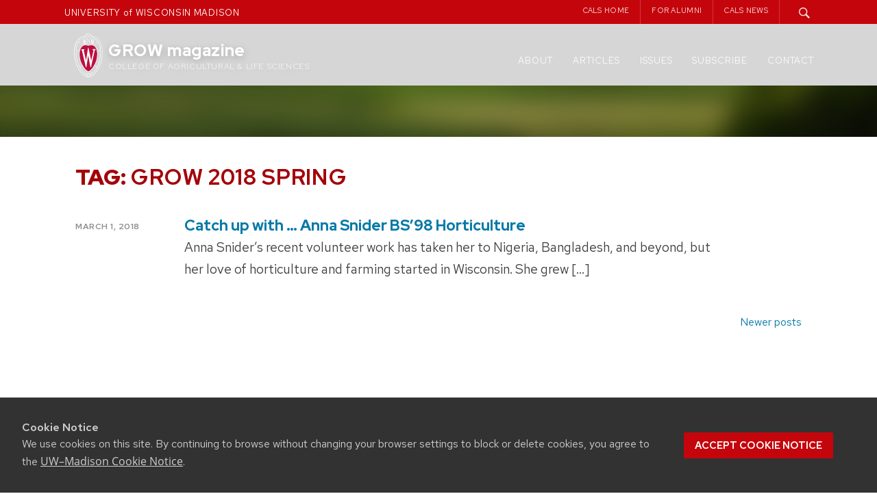

--- FILE ---
content_type: text/html; charset=UTF-8
request_url: https://grow.cals.wisc.edu/tag/grow-2018-spring/page/2
body_size: 14315
content:
<!DOCTYPE html>
<html lang="en-US">

<head>
  <meta charset="UTF-8">
  <meta name="viewport" content="width=device-width, initial-scale=1">
  <link rel="profile" href="http://gmpg.org/xfn/11">
  <link rel="pingback" href="https://grow.cals.wisc.edu/xmlrpc.php">
  <script type="text/javascript">
    var templateUrl = '';
  </script>


  
  <link rel="apple-touch-icon" sizes="57x57" href="https://grow.cals.wisc.edu/wp-content/themes/madisonwp2015growchild/apple-touch-icon-57x57.png">
  <link rel="apple-touch-icon" sizes="60x60" href="https://grow.cals.wisc.edu/wp-content/themes/madisonwp2015growchild/apple-touch-icon-60x60.png">
  <link rel="apple-touch-icon" sizes="72x72" href="https://grow.cals.wisc.edu/wp-content/themes/madisonwp2015growchild/apple-touch-icon-72x72.png">
  <link rel="apple-touch-icon" sizes="76x76" href="https://grow.cals.wisc.edu/wp-content/themes/madisonwp2015growchild/apple-touch-icon-76x76.png">
  <link rel="apple-touch-icon" sizes="114x114" href="https://grow.cals.wisc.edu/wp-content/themes/madisonwp2015growchild/apple-touch-icon-114x114.png">
  <link rel="apple-touch-icon" sizes="120x120" href="https://grow.cals.wisc.edu/wp-content/themes/madisonwp2015growchild/apple-touch-icon-120x120.png">
  <link rel="apple-touch-icon" sizes="144x144" href="https://grow.cals.wisc.edu/wp-content/themes/madisonwp2015growchild/apple-touch-icon-144x144.png">
  <link rel="apple-touch-icon" sizes="152x152" href="https://grow.cals.wisc.edu/wp-content/themes/madisonwp2015growchild/apple-touch-icon-152x152.png">
  <link rel="apple-touch-icon" sizes="180x180" href="https://grow.cals.wisc.edu/wp-content/themes/madisonwp2015growchild/apple-touch-icon-180x180.png">
  <link rel="icon" type="image/png" href="https://grow.cals.wisc.edu/wp-content/themes/madisonwp2015growchild/favicon-32x32.png" sizes="32x32">
  <link rel="icon" type="image/png" href="https://grow.cals.wisc.edu/wp-content/themes/madisonwp2015growchild/favicon-194x194.png" sizes="194x194">
  <link rel="icon" type="image/png" href="https://grow.cals.wisc.edu/wp-content/themes/madisonwp2015growchild/favicon-96x96.png" sizes="96x96">
  <link rel="icon" type="image/png" href="https://grow.cals.wisc.edu/wp-content/themes/madisonwp2015growchild/android-chrome-192x192.png" sizes="192x192">
  <link rel="icon" type="image/png" href="https://grow.cals.wisc.edu/wp-content/themes/madisonwp2015growchild/favicon-16x16.png" sizes="16x16">
  <link rel="manifest" href="https://grow.cals.wisc.edu/wp-content/themes/madisonwp2015growchild/manifest.json">
  <link rel="mask-icon" href="https://grow.cals.wisc.edu/wp-content/themes/madisonwp2015growchild/safari-pinned-tab.svg" color="#C5050C">
  <link rel="shortcut icon" href="https://grow.cals.wisc.edu/wp-content/themes/madisonwp2015growchild/favicon.ico">
  <meta name="msapplication-TileColor" content="#da532c">
  <meta name="msapplication-TileImage" content="https://grow.cals.wisc.edu/wp-content/themes/madisonwp2015growchild/mstile-144x144.png">
  <meta name="msapplication-config" content="https://grow.cals.wisc.edu/wp-content/themes/madisonwp2015growchild/browserconfig.xml">
  <meta name="theme-color" content="#ffffff">


  <meta property='twitter:title' content="Catch up with &#8230; Anna Snider BS&#8217;98 Horticulture" />
      <meta property='twitter:image' content="https://grow.cals.wisc.edu/wp-content/uploads/sites/360/2018/02/catch-up-anna-snider.jpg" />
    <meta name="twitter:card" content="summary_large_image" />
  




  <title>Grow 2018 Spring &#8211; Page 2 &#8211; GROW magazine</title>
<meta name='robots' content='max-image-preview:large' />
<link rel='dns-prefetch' href='//ajax.googleapis.com' />
<link rel='dns-prefetch' href='//cdn.wisc.cloud' />
<link rel='dns-prefetch' href='//stats.wp.com' />
<link rel='dns-prefetch' href='//v0.wordpress.com' />
<link rel="alternate" type="application/rss+xml" title="GROW magazine &raquo; Feed" href="https://grow.cals.wisc.edu/feed" />
<link rel="alternate" type="application/rss+xml" title="GROW magazine &raquo; Comments Feed" href="https://grow.cals.wisc.edu/comments/feed" />
<link rel="alternate" type="application/rss+xml" title="GROW magazine &raquo; Grow 2018 Spring Tag Feed" href="https://grow.cals.wisc.edu/tag/grow-2018-spring/feed" />
<style id='wp-img-auto-sizes-contain-inline-css' type='text/css'>
img:is([sizes=auto i],[sizes^="auto," i]){contain-intrinsic-size:3000px 1500px}
/*# sourceURL=wp-img-auto-sizes-contain-inline-css */
</style>
<style id='wp-emoji-styles-inline-css' type='text/css'>

	img.wp-smiley, img.emoji {
		display: inline !important;
		border: none !important;
		box-shadow: none !important;
		height: 1em !important;
		width: 1em !important;
		margin: 0 0.07em !important;
		vertical-align: -0.1em !important;
		background: none !important;
		padding: 0 !important;
	}
/*# sourceURL=wp-emoji-styles-inline-css */
</style>
<style id='wp-block-library-inline-css' type='text/css'>
:root{--wp-block-synced-color:#7a00df;--wp-block-synced-color--rgb:122,0,223;--wp-bound-block-color:var(--wp-block-synced-color);--wp-editor-canvas-background:#ddd;--wp-admin-theme-color:#007cba;--wp-admin-theme-color--rgb:0,124,186;--wp-admin-theme-color-darker-10:#006ba1;--wp-admin-theme-color-darker-10--rgb:0,107,160.5;--wp-admin-theme-color-darker-20:#005a87;--wp-admin-theme-color-darker-20--rgb:0,90,135;--wp-admin-border-width-focus:2px}@media (min-resolution:192dpi){:root{--wp-admin-border-width-focus:1.5px}}.wp-element-button{cursor:pointer}:root .has-very-light-gray-background-color{background-color:#eee}:root .has-very-dark-gray-background-color{background-color:#313131}:root .has-very-light-gray-color{color:#eee}:root .has-very-dark-gray-color{color:#313131}:root .has-vivid-green-cyan-to-vivid-cyan-blue-gradient-background{background:linear-gradient(135deg,#00d084,#0693e3)}:root .has-purple-crush-gradient-background{background:linear-gradient(135deg,#34e2e4,#4721fb 50%,#ab1dfe)}:root .has-hazy-dawn-gradient-background{background:linear-gradient(135deg,#faaca8,#dad0ec)}:root .has-subdued-olive-gradient-background{background:linear-gradient(135deg,#fafae1,#67a671)}:root .has-atomic-cream-gradient-background{background:linear-gradient(135deg,#fdd79a,#004a59)}:root .has-nightshade-gradient-background{background:linear-gradient(135deg,#330968,#31cdcf)}:root .has-midnight-gradient-background{background:linear-gradient(135deg,#020381,#2874fc)}:root{--wp--preset--font-size--normal:16px;--wp--preset--font-size--huge:42px}.has-regular-font-size{font-size:1em}.has-larger-font-size{font-size:2.625em}.has-normal-font-size{font-size:var(--wp--preset--font-size--normal)}.has-huge-font-size{font-size:var(--wp--preset--font-size--huge)}.has-text-align-center{text-align:center}.has-text-align-left{text-align:left}.has-text-align-right{text-align:right}.has-fit-text{white-space:nowrap!important}#end-resizable-editor-section{display:none}.aligncenter{clear:both}.items-justified-left{justify-content:flex-start}.items-justified-center{justify-content:center}.items-justified-right{justify-content:flex-end}.items-justified-space-between{justify-content:space-between}.screen-reader-text{border:0;clip-path:inset(50%);height:1px;margin:-1px;overflow:hidden;padding:0;position:absolute;width:1px;word-wrap:normal!important}.screen-reader-text:focus{background-color:#ddd;clip-path:none;color:#444;display:block;font-size:1em;height:auto;left:5px;line-height:normal;padding:15px 23px 14px;text-decoration:none;top:5px;width:auto;z-index:100000}html :where(.has-border-color){border-style:solid}html :where([style*=border-top-color]){border-top-style:solid}html :where([style*=border-right-color]){border-right-style:solid}html :where([style*=border-bottom-color]){border-bottom-style:solid}html :where([style*=border-left-color]){border-left-style:solid}html :where([style*=border-width]){border-style:solid}html :where([style*=border-top-width]){border-top-style:solid}html :where([style*=border-right-width]){border-right-style:solid}html :where([style*=border-bottom-width]){border-bottom-style:solid}html :where([style*=border-left-width]){border-left-style:solid}html :where(img[class*=wp-image-]){height:auto;max-width:100%}:where(figure){margin:0 0 1em}html :where(.is-position-sticky){--wp-admin--admin-bar--position-offset:var(--wp-admin--admin-bar--height,0px)}@media screen and (max-width:600px){html :where(.is-position-sticky){--wp-admin--admin-bar--position-offset:0px}}

/*# sourceURL=wp-block-library-inline-css */
</style><style id='wp-block-heading-inline-css' type='text/css'>
h1:where(.wp-block-heading).has-background,h2:where(.wp-block-heading).has-background,h3:where(.wp-block-heading).has-background,h4:where(.wp-block-heading).has-background,h5:where(.wp-block-heading).has-background,h6:where(.wp-block-heading).has-background{padding:1.25em 2.375em}h1.has-text-align-left[style*=writing-mode]:where([style*=vertical-lr]),h1.has-text-align-right[style*=writing-mode]:where([style*=vertical-rl]),h2.has-text-align-left[style*=writing-mode]:where([style*=vertical-lr]),h2.has-text-align-right[style*=writing-mode]:where([style*=vertical-rl]),h3.has-text-align-left[style*=writing-mode]:where([style*=vertical-lr]),h3.has-text-align-right[style*=writing-mode]:where([style*=vertical-rl]),h4.has-text-align-left[style*=writing-mode]:where([style*=vertical-lr]),h4.has-text-align-right[style*=writing-mode]:where([style*=vertical-rl]),h5.has-text-align-left[style*=writing-mode]:where([style*=vertical-lr]),h5.has-text-align-right[style*=writing-mode]:where([style*=vertical-rl]),h6.has-text-align-left[style*=writing-mode]:where([style*=vertical-lr]),h6.has-text-align-right[style*=writing-mode]:where([style*=vertical-rl]){rotate:180deg}
/*# sourceURL=https://grow.cals.wisc.edu/wp-includes/blocks/heading/style.min.css */
</style>
<style id='wp-block-image-inline-css' type='text/css'>
.wp-block-image>a,.wp-block-image>figure>a{display:inline-block}.wp-block-image img{box-sizing:border-box;height:auto;max-width:100%;vertical-align:bottom}@media not (prefers-reduced-motion){.wp-block-image img.hide{visibility:hidden}.wp-block-image img.show{animation:show-content-image .4s}}.wp-block-image[style*=border-radius] img,.wp-block-image[style*=border-radius]>a{border-radius:inherit}.wp-block-image.has-custom-border img{box-sizing:border-box}.wp-block-image.aligncenter{text-align:center}.wp-block-image.alignfull>a,.wp-block-image.alignwide>a{width:100%}.wp-block-image.alignfull img,.wp-block-image.alignwide img{height:auto;width:100%}.wp-block-image .aligncenter,.wp-block-image .alignleft,.wp-block-image .alignright,.wp-block-image.aligncenter,.wp-block-image.alignleft,.wp-block-image.alignright{display:table}.wp-block-image .aligncenter>figcaption,.wp-block-image .alignleft>figcaption,.wp-block-image .alignright>figcaption,.wp-block-image.aligncenter>figcaption,.wp-block-image.alignleft>figcaption,.wp-block-image.alignright>figcaption{caption-side:bottom;display:table-caption}.wp-block-image .alignleft{float:left;margin:.5em 1em .5em 0}.wp-block-image .alignright{float:right;margin:.5em 0 .5em 1em}.wp-block-image .aligncenter{margin-left:auto;margin-right:auto}.wp-block-image :where(figcaption){margin-bottom:1em;margin-top:.5em}.wp-block-image.is-style-circle-mask img{border-radius:9999px}@supports ((-webkit-mask-image:none) or (mask-image:none)) or (-webkit-mask-image:none){.wp-block-image.is-style-circle-mask img{border-radius:0;-webkit-mask-image:url('data:image/svg+xml;utf8,<svg viewBox="0 0 100 100" xmlns="http://www.w3.org/2000/svg"><circle cx="50" cy="50" r="50"/></svg>');mask-image:url('data:image/svg+xml;utf8,<svg viewBox="0 0 100 100" xmlns="http://www.w3.org/2000/svg"><circle cx="50" cy="50" r="50"/></svg>');mask-mode:alpha;-webkit-mask-position:center;mask-position:center;-webkit-mask-repeat:no-repeat;mask-repeat:no-repeat;-webkit-mask-size:contain;mask-size:contain}}:root :where(.wp-block-image.is-style-rounded img,.wp-block-image .is-style-rounded img){border-radius:9999px}.wp-block-image figure{margin:0}.wp-lightbox-container{display:flex;flex-direction:column;position:relative}.wp-lightbox-container img{cursor:zoom-in}.wp-lightbox-container img:hover+button{opacity:1}.wp-lightbox-container button{align-items:center;backdrop-filter:blur(16px) saturate(180%);background-color:#5a5a5a40;border:none;border-radius:4px;cursor:zoom-in;display:flex;height:20px;justify-content:center;opacity:0;padding:0;position:absolute;right:16px;text-align:center;top:16px;width:20px;z-index:100}@media not (prefers-reduced-motion){.wp-lightbox-container button{transition:opacity .2s ease}}.wp-lightbox-container button:focus-visible{outline:3px auto #5a5a5a40;outline:3px auto -webkit-focus-ring-color;outline-offset:3px}.wp-lightbox-container button:hover{cursor:pointer;opacity:1}.wp-lightbox-container button:focus{opacity:1}.wp-lightbox-container button:focus,.wp-lightbox-container button:hover,.wp-lightbox-container button:not(:hover):not(:active):not(.has-background){background-color:#5a5a5a40;border:none}.wp-lightbox-overlay{box-sizing:border-box;cursor:zoom-out;height:100vh;left:0;overflow:hidden;position:fixed;top:0;visibility:hidden;width:100%;z-index:100000}.wp-lightbox-overlay .close-button{align-items:center;cursor:pointer;display:flex;justify-content:center;min-height:40px;min-width:40px;padding:0;position:absolute;right:calc(env(safe-area-inset-right) + 16px);top:calc(env(safe-area-inset-top) + 16px);z-index:5000000}.wp-lightbox-overlay .close-button:focus,.wp-lightbox-overlay .close-button:hover,.wp-lightbox-overlay .close-button:not(:hover):not(:active):not(.has-background){background:none;border:none}.wp-lightbox-overlay .lightbox-image-container{height:var(--wp--lightbox-container-height);left:50%;overflow:hidden;position:absolute;top:50%;transform:translate(-50%,-50%);transform-origin:top left;width:var(--wp--lightbox-container-width);z-index:9999999999}.wp-lightbox-overlay .wp-block-image{align-items:center;box-sizing:border-box;display:flex;height:100%;justify-content:center;margin:0;position:relative;transform-origin:0 0;width:100%;z-index:3000000}.wp-lightbox-overlay .wp-block-image img{height:var(--wp--lightbox-image-height);min-height:var(--wp--lightbox-image-height);min-width:var(--wp--lightbox-image-width);width:var(--wp--lightbox-image-width)}.wp-lightbox-overlay .wp-block-image figcaption{display:none}.wp-lightbox-overlay button{background:none;border:none}.wp-lightbox-overlay .scrim{background-color:#fff;height:100%;opacity:.9;position:absolute;width:100%;z-index:2000000}.wp-lightbox-overlay.active{visibility:visible}@media not (prefers-reduced-motion){.wp-lightbox-overlay.active{animation:turn-on-visibility .25s both}.wp-lightbox-overlay.active img{animation:turn-on-visibility .35s both}.wp-lightbox-overlay.show-closing-animation:not(.active){animation:turn-off-visibility .35s both}.wp-lightbox-overlay.show-closing-animation:not(.active) img{animation:turn-off-visibility .25s both}.wp-lightbox-overlay.zoom.active{animation:none;opacity:1;visibility:visible}.wp-lightbox-overlay.zoom.active .lightbox-image-container{animation:lightbox-zoom-in .4s}.wp-lightbox-overlay.zoom.active .lightbox-image-container img{animation:none}.wp-lightbox-overlay.zoom.active .scrim{animation:turn-on-visibility .4s forwards}.wp-lightbox-overlay.zoom.show-closing-animation:not(.active){animation:none}.wp-lightbox-overlay.zoom.show-closing-animation:not(.active) .lightbox-image-container{animation:lightbox-zoom-out .4s}.wp-lightbox-overlay.zoom.show-closing-animation:not(.active) .lightbox-image-container img{animation:none}.wp-lightbox-overlay.zoom.show-closing-animation:not(.active) .scrim{animation:turn-off-visibility .4s forwards}}@keyframes show-content-image{0%{visibility:hidden}99%{visibility:hidden}to{visibility:visible}}@keyframes turn-on-visibility{0%{opacity:0}to{opacity:1}}@keyframes turn-off-visibility{0%{opacity:1;visibility:visible}99%{opacity:0;visibility:visible}to{opacity:0;visibility:hidden}}@keyframes lightbox-zoom-in{0%{transform:translate(calc((-100vw + var(--wp--lightbox-scrollbar-width))/2 + var(--wp--lightbox-initial-left-position)),calc(-50vh + var(--wp--lightbox-initial-top-position))) scale(var(--wp--lightbox-scale))}to{transform:translate(-50%,-50%) scale(1)}}@keyframes lightbox-zoom-out{0%{transform:translate(-50%,-50%) scale(1);visibility:visible}99%{visibility:visible}to{transform:translate(calc((-100vw + var(--wp--lightbox-scrollbar-width))/2 + var(--wp--lightbox-initial-left-position)),calc(-50vh + var(--wp--lightbox-initial-top-position))) scale(var(--wp--lightbox-scale));visibility:hidden}}
/*# sourceURL=https://grow.cals.wisc.edu/wp-includes/blocks/image/style.min.css */
</style>
<style id='wp-block-columns-inline-css' type='text/css'>
.wp-block-columns{box-sizing:border-box;display:flex;flex-wrap:wrap!important}@media (min-width:782px){.wp-block-columns{flex-wrap:nowrap!important}}.wp-block-columns{align-items:normal!important}.wp-block-columns.are-vertically-aligned-top{align-items:flex-start}.wp-block-columns.are-vertically-aligned-center{align-items:center}.wp-block-columns.are-vertically-aligned-bottom{align-items:flex-end}@media (max-width:781px){.wp-block-columns:not(.is-not-stacked-on-mobile)>.wp-block-column{flex-basis:100%!important}}@media (min-width:782px){.wp-block-columns:not(.is-not-stacked-on-mobile)>.wp-block-column{flex-basis:0;flex-grow:1}.wp-block-columns:not(.is-not-stacked-on-mobile)>.wp-block-column[style*=flex-basis]{flex-grow:0}}.wp-block-columns.is-not-stacked-on-mobile{flex-wrap:nowrap!important}.wp-block-columns.is-not-stacked-on-mobile>.wp-block-column{flex-basis:0;flex-grow:1}.wp-block-columns.is-not-stacked-on-mobile>.wp-block-column[style*=flex-basis]{flex-grow:0}:where(.wp-block-columns){margin-bottom:1.75em}:where(.wp-block-columns.has-background){padding:1.25em 2.375em}.wp-block-column{flex-grow:1;min-width:0;overflow-wrap:break-word;word-break:break-word}.wp-block-column.is-vertically-aligned-top{align-self:flex-start}.wp-block-column.is-vertically-aligned-center{align-self:center}.wp-block-column.is-vertically-aligned-bottom{align-self:flex-end}.wp-block-column.is-vertically-aligned-stretch{align-self:stretch}.wp-block-column.is-vertically-aligned-bottom,.wp-block-column.is-vertically-aligned-center,.wp-block-column.is-vertically-aligned-top{width:100%}
/*# sourceURL=https://grow.cals.wisc.edu/wp-includes/blocks/columns/style.min.css */
</style>
<style id='wp-block-group-inline-css' type='text/css'>
.wp-block-group{box-sizing:border-box}:where(.wp-block-group.wp-block-group-is-layout-constrained){position:relative}
/*# sourceURL=https://grow.cals.wisc.edu/wp-includes/blocks/group/style.min.css */
</style>
<style id='wp-block-paragraph-inline-css' type='text/css'>
.is-small-text{font-size:.875em}.is-regular-text{font-size:1em}.is-large-text{font-size:2.25em}.is-larger-text{font-size:3em}.has-drop-cap:not(:focus):first-letter{float:left;font-size:8.4em;font-style:normal;font-weight:100;line-height:.68;margin:.05em .1em 0 0;text-transform:uppercase}body.rtl .has-drop-cap:not(:focus):first-letter{float:none;margin-left:.1em}p.has-drop-cap.has-background{overflow:hidden}:root :where(p.has-background){padding:1.25em 2.375em}:where(p.has-text-color:not(.has-link-color)) a{color:inherit}p.has-text-align-left[style*="writing-mode:vertical-lr"],p.has-text-align-right[style*="writing-mode:vertical-rl"]{rotate:180deg}
/*# sourceURL=https://grow.cals.wisc.edu/wp-includes/blocks/paragraph/style.min.css */
</style>
<style id='global-styles-inline-css' type='text/css'>
:root{--wp--preset--aspect-ratio--square: 1;--wp--preset--aspect-ratio--4-3: 4/3;--wp--preset--aspect-ratio--3-4: 3/4;--wp--preset--aspect-ratio--3-2: 3/2;--wp--preset--aspect-ratio--2-3: 2/3;--wp--preset--aspect-ratio--16-9: 16/9;--wp--preset--aspect-ratio--9-16: 9/16;--wp--preset--color--black: #000000;--wp--preset--color--cyan-bluish-gray: #abb8c3;--wp--preset--color--white: #FFFFFF;--wp--preset--color--pale-pink: #f78da7;--wp--preset--color--vivid-red: #cf2e2e;--wp--preset--color--luminous-vivid-orange: #ff6900;--wp--preset--color--luminous-vivid-amber: #fcb900;--wp--preset--color--light-green-cyan: #7bdcb5;--wp--preset--color--vivid-green-cyan: #00d084;--wp--preset--color--pale-cyan-blue: #8ed1fc;--wp--preset--color--vivid-cyan-blue: #0693e3;--wp--preset--color--vivid-purple: #9b51e0;--wp--preset--color--dark-gray: #333333;--wp--preset--color--gray: #757575;--wp--preset--color--light-gray: #F2F2F2;--wp--preset--color--primary-red: #9B0000;--wp--preset--color--secondary-red: #C5050C;--wp--preset--color--light-red: #E72121;--wp--preset--color--very-light-red: #FF3939;--wp--preset--color--primary-blue: #005CA5;--wp--preset--color--secondary-blue: #0073CE;--wp--preset--color--light-blue: #0D8CF1;--wp--preset--color--very-light-blue: #53ADF5;--wp--preset--gradient--vivid-cyan-blue-to-vivid-purple: linear-gradient(135deg,rgb(6,147,227) 0%,rgb(155,81,224) 100%);--wp--preset--gradient--light-green-cyan-to-vivid-green-cyan: linear-gradient(135deg,rgb(122,220,180) 0%,rgb(0,208,130) 100%);--wp--preset--gradient--luminous-vivid-amber-to-luminous-vivid-orange: linear-gradient(135deg,rgb(252,185,0) 0%,rgb(255,105,0) 100%);--wp--preset--gradient--luminous-vivid-orange-to-vivid-red: linear-gradient(135deg,rgb(255,105,0) 0%,rgb(207,46,46) 100%);--wp--preset--gradient--very-light-gray-to-cyan-bluish-gray: linear-gradient(135deg,rgb(238,238,238) 0%,rgb(169,184,195) 100%);--wp--preset--gradient--cool-to-warm-spectrum: linear-gradient(135deg,rgb(74,234,220) 0%,rgb(151,120,209) 20%,rgb(207,42,186) 40%,rgb(238,44,130) 60%,rgb(251,105,98) 80%,rgb(254,248,76) 100%);--wp--preset--gradient--blush-light-purple: linear-gradient(135deg,rgb(255,206,236) 0%,rgb(152,150,240) 100%);--wp--preset--gradient--blush-bordeaux: linear-gradient(135deg,rgb(254,205,165) 0%,rgb(254,45,45) 50%,rgb(107,0,62) 100%);--wp--preset--gradient--luminous-dusk: linear-gradient(135deg,rgb(255,203,112) 0%,rgb(199,81,192) 50%,rgb(65,88,208) 100%);--wp--preset--gradient--pale-ocean: linear-gradient(135deg,rgb(255,245,203) 0%,rgb(182,227,212) 50%,rgb(51,167,181) 100%);--wp--preset--gradient--electric-grass: linear-gradient(135deg,rgb(202,248,128) 0%,rgb(113,206,126) 100%);--wp--preset--gradient--midnight: linear-gradient(135deg,rgb(2,3,129) 0%,rgb(40,116,252) 100%);--wp--preset--gradient--blue-to-lightblue: linear-gradient(150deg, rgba(0,92,165,1) 0%, rgba(13,140,241,1) 100%);--wp--preset--gradient--blue-to-lightblue-2: linear-gradient(150deg, rgba(0,115,206,1) 0%, rgba(83,173,245,1) 100%);--wp--preset--gradient--red-to-darkred: linear-gradient(150deg, rgba(140,0,0,1) 0%, rgba(231,33,33,1) 100%);--wp--preset--gradient--red-to-lightred: linear-gradient(150deg, rgba(197,5,12,1) 0%, rgba(255,57,57,1) 100%);--wp--preset--gradient--white-to-gray: linear-gradient(150deg, rgba(255,255,255,1) 0%, rgba(242,242,242,1) 100%);--wp--preset--font-size--small: 13px;--wp--preset--font-size--medium: 20px;--wp--preset--font-size--large: 36px;--wp--preset--font-size--x-large: 42px;--wp--preset--spacing--20: 0.44rem;--wp--preset--spacing--30: 0.67rem;--wp--preset--spacing--40: 1rem;--wp--preset--spacing--50: 1.5rem;--wp--preset--spacing--60: 2.25rem;--wp--preset--spacing--70: 3.38rem;--wp--preset--spacing--80: 5.06rem;--wp--preset--shadow--natural: 6px 6px 9px rgba(0, 0, 0, 0.2);--wp--preset--shadow--deep: 12px 12px 50px rgba(0, 0, 0, 0.4);--wp--preset--shadow--sharp: 6px 6px 0px rgba(0, 0, 0, 0.2);--wp--preset--shadow--outlined: 6px 6px 0px -3px rgb(255, 255, 255), 6px 6px rgb(0, 0, 0);--wp--preset--shadow--crisp: 6px 6px 0px rgb(0, 0, 0);}:where(.is-layout-flex){gap: 0.5em;}:where(.is-layout-grid){gap: 0.5em;}body .is-layout-flex{display: flex;}.is-layout-flex{flex-wrap: wrap;align-items: center;}.is-layout-flex > :is(*, div){margin: 0;}body .is-layout-grid{display: grid;}.is-layout-grid > :is(*, div){margin: 0;}:where(.wp-block-columns.is-layout-flex){gap: 2em;}:where(.wp-block-columns.is-layout-grid){gap: 2em;}:where(.wp-block-post-template.is-layout-flex){gap: 1.25em;}:where(.wp-block-post-template.is-layout-grid){gap: 1.25em;}.has-black-color{color: var(--wp--preset--color--black) !important;}.has-cyan-bluish-gray-color{color: var(--wp--preset--color--cyan-bluish-gray) !important;}.has-white-color{color: var(--wp--preset--color--white) !important;}.has-pale-pink-color{color: var(--wp--preset--color--pale-pink) !important;}.has-vivid-red-color{color: var(--wp--preset--color--vivid-red) !important;}.has-luminous-vivid-orange-color{color: var(--wp--preset--color--luminous-vivid-orange) !important;}.has-luminous-vivid-amber-color{color: var(--wp--preset--color--luminous-vivid-amber) !important;}.has-light-green-cyan-color{color: var(--wp--preset--color--light-green-cyan) !important;}.has-vivid-green-cyan-color{color: var(--wp--preset--color--vivid-green-cyan) !important;}.has-pale-cyan-blue-color{color: var(--wp--preset--color--pale-cyan-blue) !important;}.has-vivid-cyan-blue-color{color: var(--wp--preset--color--vivid-cyan-blue) !important;}.has-vivid-purple-color{color: var(--wp--preset--color--vivid-purple) !important;}.has-black-background-color{background-color: var(--wp--preset--color--black) !important;}.has-cyan-bluish-gray-background-color{background-color: var(--wp--preset--color--cyan-bluish-gray) !important;}.has-white-background-color{background-color: var(--wp--preset--color--white) !important;}.has-pale-pink-background-color{background-color: var(--wp--preset--color--pale-pink) !important;}.has-vivid-red-background-color{background-color: var(--wp--preset--color--vivid-red) !important;}.has-luminous-vivid-orange-background-color{background-color: var(--wp--preset--color--luminous-vivid-orange) !important;}.has-luminous-vivid-amber-background-color{background-color: var(--wp--preset--color--luminous-vivid-amber) !important;}.has-light-green-cyan-background-color{background-color: var(--wp--preset--color--light-green-cyan) !important;}.has-vivid-green-cyan-background-color{background-color: var(--wp--preset--color--vivid-green-cyan) !important;}.has-pale-cyan-blue-background-color{background-color: var(--wp--preset--color--pale-cyan-blue) !important;}.has-vivid-cyan-blue-background-color{background-color: var(--wp--preset--color--vivid-cyan-blue) !important;}.has-vivid-purple-background-color{background-color: var(--wp--preset--color--vivid-purple) !important;}.has-black-border-color{border-color: var(--wp--preset--color--black) !important;}.has-cyan-bluish-gray-border-color{border-color: var(--wp--preset--color--cyan-bluish-gray) !important;}.has-white-border-color{border-color: var(--wp--preset--color--white) !important;}.has-pale-pink-border-color{border-color: var(--wp--preset--color--pale-pink) !important;}.has-vivid-red-border-color{border-color: var(--wp--preset--color--vivid-red) !important;}.has-luminous-vivid-orange-border-color{border-color: var(--wp--preset--color--luminous-vivid-orange) !important;}.has-luminous-vivid-amber-border-color{border-color: var(--wp--preset--color--luminous-vivid-amber) !important;}.has-light-green-cyan-border-color{border-color: var(--wp--preset--color--light-green-cyan) !important;}.has-vivid-green-cyan-border-color{border-color: var(--wp--preset--color--vivid-green-cyan) !important;}.has-pale-cyan-blue-border-color{border-color: var(--wp--preset--color--pale-cyan-blue) !important;}.has-vivid-cyan-blue-border-color{border-color: var(--wp--preset--color--vivid-cyan-blue) !important;}.has-vivid-purple-border-color{border-color: var(--wp--preset--color--vivid-purple) !important;}.has-vivid-cyan-blue-to-vivid-purple-gradient-background{background: var(--wp--preset--gradient--vivid-cyan-blue-to-vivid-purple) !important;}.has-light-green-cyan-to-vivid-green-cyan-gradient-background{background: var(--wp--preset--gradient--light-green-cyan-to-vivid-green-cyan) !important;}.has-luminous-vivid-amber-to-luminous-vivid-orange-gradient-background{background: var(--wp--preset--gradient--luminous-vivid-amber-to-luminous-vivid-orange) !important;}.has-luminous-vivid-orange-to-vivid-red-gradient-background{background: var(--wp--preset--gradient--luminous-vivid-orange-to-vivid-red) !important;}.has-very-light-gray-to-cyan-bluish-gray-gradient-background{background: var(--wp--preset--gradient--very-light-gray-to-cyan-bluish-gray) !important;}.has-cool-to-warm-spectrum-gradient-background{background: var(--wp--preset--gradient--cool-to-warm-spectrum) !important;}.has-blush-light-purple-gradient-background{background: var(--wp--preset--gradient--blush-light-purple) !important;}.has-blush-bordeaux-gradient-background{background: var(--wp--preset--gradient--blush-bordeaux) !important;}.has-luminous-dusk-gradient-background{background: var(--wp--preset--gradient--luminous-dusk) !important;}.has-pale-ocean-gradient-background{background: var(--wp--preset--gradient--pale-ocean) !important;}.has-electric-grass-gradient-background{background: var(--wp--preset--gradient--electric-grass) !important;}.has-midnight-gradient-background{background: var(--wp--preset--gradient--midnight) !important;}.has-small-font-size{font-size: var(--wp--preset--font-size--small) !important;}.has-medium-font-size{font-size: var(--wp--preset--font-size--medium) !important;}.has-large-font-size{font-size: var(--wp--preset--font-size--large) !important;}.has-x-large-font-size{font-size: var(--wp--preset--font-size--x-large) !important;}
:where(.wp-block-columns.is-layout-flex){gap: 2em;}:where(.wp-block-columns.is-layout-grid){gap: 2em;}
/*# sourceURL=global-styles-inline-css */
</style>
<style id='core-block-supports-inline-css' type='text/css'>
.wp-container-core-columns-is-layout-9d6595d7{flex-wrap:nowrap;}.wp-container-core-group-is-layout-07b51d56 > :where(:not(.alignleft):not(.alignright):not(.alignfull)){margin-right:0 !important;}
/*# sourceURL=core-block-supports-inline-css */
</style>

<style id='classic-theme-styles-inline-css' type='text/css'>
/*! This file is auto-generated */
.wp-block-button__link{color:#fff;background-color:#32373c;border-radius:9999px;box-shadow:none;text-decoration:none;padding:calc(.667em + 2px) calc(1.333em + 2px);font-size:1.125em}.wp-block-file__button{background:#32373c;color:#fff;text-decoration:none}
/*# sourceURL=/wp-includes/css/classic-themes.min.css */
</style>
<link rel='stylesheet' id='cals-network-footer-css' href='https://grow.cals.wisc.edu/wp-content/plugins/cals-admin-tools/features/includes/FooterLinks/style.css?ver=1.0.0' type='text/css' media='all' />
<link rel='stylesheet' id='parent-style-css' href='https://grow.cals.wisc.edu/wp-content/themes/madisonwp2015/style.css?ver=2a8b0169070971441235fbf781029b8e' type='text/css' media='all' />
<link rel='stylesheet' id='child-style-css' href='https://grow.cals.wisc.edu/wp-content/themes/madisonwp2015growchild/style.css?ver=1.0.4' type='text/css' media='all' />
<link rel='stylesheet' id='madisonwp2015-admin-styles-css' href='https://grow.cals.wisc.edu/wp-content/themes/madisonwp2015/gb-enhancements/blockstyles.css?ver=2a8b0169070971441235fbf781029b8e' type='text/css' media='all' />
<link rel='stylesheet' id='madisonwp2015-text-admin-styles-css' href='https://grow.cals.wisc.edu/wp-content/themes/madisonwp2015/gb-enhancements/text-sizes.css?ver=2a8b0169070971441235fbf781029b8e' type='text/css' media='all' />
<link rel='stylesheet' id='madisonwp2015-admin-backgroundcolors-css' href='https://grow.cals.wisc.edu/wp-content/themes/madisonwp2015/gb-enhancements/background-colors.css?ver=2a8b0169070971441235fbf781029b8e' type='text/css' media='all' />
<link rel='stylesheet' id='madisonwp2015-admin-textcolors-css' href='https://grow.cals.wisc.edu/wp-content/themes/madisonwp2015/gb-enhancements/text-colors.css?ver=2a8b0169070971441235fbf781029b8e' type='text/css' media='all' />
<link rel='stylesheet' id='madisonwp2015-majorscerts-styles-css' href='https://grow.cals.wisc.edu/wp-content/themes/madisonwp2015/gb-enhancements/majorscerts.css?ver=2a8b0169070971441235fbf781029b8e' type='text/css' media='all' />
<link rel='stylesheet' id='uw-madison-wp-2015-style-css' href='https://grow.cals.wisc.edu/wp-content/themes/madisonwp2015growchild/style.css?ver=2.5.1' type='text/css' media='' />
<link rel='stylesheet' id='main-css-css' href='https://grow.cals.wisc.edu/wp-content/themes/madisonwp2015/build/css/newroot.css?ver=2.6.41' type='text/css' media='' />
<link rel='stylesheet' id='gutenberg-theme-css-css' href='https://grow.cals.wisc.edu/wp-content/themes/madisonwp2015/css/gutenberg-theme-style.css?ver=2.6.41' type='text/css' media='' />
<script type="text/javascript" src="https://ajax.googleapis.com/ajax/libs/jquery/1.11.3/jquery.min.js" id="jquery-js"></script>
<link rel="https://api.w.org/" href="https://grow.cals.wisc.edu/wp-json/" /><link rel="alternate" title="JSON" type="application/json" href="https://grow.cals.wisc.edu/wp-json/wp/v2/tags/1757" /><link rel="EditURI" type="application/rsd+xml" title="RSD" href="https://grow.cals.wisc.edu/xmlrpc.php?rsd" />

	<style>img#wpstats{display:none}</style>
		<style type="text/css" id="custom-background-css">
body.custom-background { background-color: #ffffff; }
</style>
	
<!-- Jetpack Open Graph Tags -->
<meta property="og:type" content="website" />
<meta property="og:title" content="Grow 2018 Spring &#8211; Page 2 &#8211; GROW magazine" />
<meta property="og:url" content="https://grow.cals.wisc.edu/tag/grow-2018-spring" />
<meta property="og:site_name" content="GROW magazine" />
<meta property="og:image" content="https://s0.wp.com/i/blank.jpg" />
<meta property="og:image:width" content="200" />
<meta property="og:image:height" content="200" />
<meta property="og:image:alt" content="" />
<meta property="og:locale" content="en_US" />

<!-- End Jetpack Open Graph Tags -->
		<style type="text/css" id="wp-custom-css">
			.single p, .single li {
	max-width: 800px;
	margin: 0 auto;
	margin-bottom: 2rem;
}

.single .entry-content h2, .single .entry-content h3, .single .entry-content h4 {
	max-width: 800px;
	margin: 0 auto;
}

.single .entry-content a {
	font-weight: 600;
}

.single .nav-links {
	display: none;
}

.search-youruw .youruw {
	display: none;
}

.search-youruw .search {
	border-left: none;
}

/*.single .deptname {
	display: none;
}*/

.page .entry-header .entrySubTitle, .post .entry-header .entrySubTitle, .single .entry-header .entrySubTitle {
	text-transform: unset;
	font-size: 23px;
	letter-spacing: unset;
}

.blog .blog_details .date {
	display: none;
}

.post-template-default .featured_title_above .entry-meta > span.posted-on {
display: none;
}

.post-template-default .entry-meta {
	font-size: 0px;
}

.post-template-default .featured_title_above .entry-meta span:last-child {
	display: inline-block;
	font-size: 1rem;
	    padding-left: 0.3rem;
}


header.site-header .noimageLogo .mainTitle div.primaryTitle span {
	text-transform: none !important;

}

.site-header .noimageLogo .logoImage .mainTitle .subTitle span {
	padding-top: 5px;
	opacity: 0.7;
}

/* overides for footer elements  */
footer .site-info {
	margin: 0 auto;
	float: unset;
	width: 41%;
	padding-top: 50px;
}

/* for media query small screen  */
@media only screen and (max-width: 750px) {
	.footerWidgetAreas
	.grow-footer-contact h2,
	.grow-footer-contact p,
	.grow-footer-contact a {	
  	text-align: center;
		margin: 0 auto;
	}

	.footerWidgetAreas	.wp-block-outermost-icon-block a, .wp-block-outermost-icon-block svg {
		padding-top: 9px;
	}
	
  .footerWidgetAreas figure {
		display: flex;
		justify-content: center;
		align-items: center;
		padding-right: 27px;
	}
}

		</style>
		
  

  
  

  
    <!-- Global Site Tag (gtag.js) - Google Analytics -->
    <script async src='https://www.googletagmanager.com/gtag/js?id=G-VNNN5VR8WV'></script>
    <script>
      window.dataLayer = window.dataLayer || [];

      function gtag() {
        dataLayer.push(arguments);
      }
      gtag('js', new Date());

      gtag('config', 'G-VNNN5VR8WV');
    </script>


  
  
    
</head>

<body class="archive paged tag tag-grow-2018-spring tag-1757 custom-background paged-2 tag-paged-2 wp-theme-madisonwp2015 wp-child-theme-madisonwp2015growchild group-blog" style="background-color: #ffffff">



  
  <div class="loadCover">
    <div class="loadLogo"></div>
  </div>

  <div class="searchUI" aria-hidden="true">
<form role="search" method="get" class="search-form nogcse" action="https://grow.cals.wisc.edu/">
	<label class="searchLabel">
	<div class="searchFormIcon"><svg version="1.1" xmlns="http://www.w3.org/2000/svg" xmlns:xlink="http://www.w3.org/1999/xlink" x="0px" y="0px"
	 viewBox="-296 387 19 19" enable-background="new -296 387 19 19" xml:space="preserve">
<g>
	<circle fill="#AAAAAA" cx="-286.6" cy="396.4" r="8.9"/>
</g>
<g>
	<circle fill="#117DBA" cx="-286.5" cy="396.5" r="9.5"/>
</g>
<g xmlns:sketch="http://www.bohemiancoding.com/sketch/ns">
	<g sketch:type="MSPage">
		<g transform="translate(-1242.000000, -34.000000)" sketch:type="MSArtboardGroup">
			<g transform="translate(1141.000000, 26.000000)" sketch:type="MSLayerGroup">
				
					<g transform="translate(101.000000, 8.000000)" sketch:type="MSShapeGroup">
					<g>
						<g>
							<path fill="#FFFFFF" d="M-282,399.9l-2.6-2.6c0.4-0.6,0.6-1.3,0.6-2c0-1.9-1.6-3.5-3.5-3.5s-3.5,1.6-3.5,3.5s1.6,3.5,3.5,3.5
								c0.7,0,1.4-0.2,2-0.6l0,0l2.6,2.6c0,0,0.1,0,0.2,0l0.7-0.7C-282,400-282,400-282,399.9z M-287.5,398c-1.5,0-2.7-1.2-2.7-2.7
								s1.2-2.7,2.7-2.7s2.7,1.2,2.7,2.7S-286,398-287.5,398z"/>
						</g>
					</g>
				</g>
			</g>
		</g>
	</g>
</g>
</svg>

<div class="radiate"></div>
</div>
		<span class="screen-reader-text">Search for:</span>
		
		<input type="text" class="search-field nongcse" placeholder="Search …" value="" id="s" name="s" title="Search for:" />
		
		<div class="tabSuggest">Press <strong>tab</strong> to complete the suggestion.</div>
	</label>
	<input type="submit" class="search-submit" value="Search" />
</form><a href="#" class="searchClose"><svg enable-background="new 0 0 32 32" aria-label="Close Search" height="32px" version="1.1" viewBox="0 0 32 32" width="32px" xml:space="preserve" xmlns="http://www.w3.org/2000/svg" xmlns:xlink="http://www.w3.org/1999/xlink">
        <g>
          <polyline fill="none" points="   649,137.999 675,137.999 675,155.999 661,155.999  " stroke="#FFFFFF" stroke-linecap="round" stroke-linejoin="round" stroke-miterlimit="10" stroke-width="2" />
          <polyline fill="none" points="   653,155.999 649,155.999 649,141.999  " stroke="#FFFFFF" stroke-linecap="round" stroke-linejoin="round" stroke-miterlimit="10" stroke-width="2" />
          <polyline fill="none" points="   661,156 653,162 653,156  " stroke="#FFFFFF" stroke-linecap="round" stroke-linejoin="round" stroke-miterlimit="10" stroke-width="2" />
        </g>
        <g>
          <path d="M11.312,12.766c0.194,0.195,0.449,0.292,0.704,0.292c0.255,0,0.51-0.097,0.704-0.292c0.389-0.389,0.389-1.02,0-1.409   L4.755,3.384c-0.389-0.389-1.019-0.389-1.408,0s-0.389,1.02,0,1.409L11.312,12.766z" />
          <path d="M17.407,16.048L28.652,4.793c0.389-0.389,0.389-1.02,0-1.409c-0.389-0.389-1.019-0.561-1.408-0.171L15.296,15   c0,0-0.296,0-0.296,0s0,0.345,0,0.345L3.2,27.303c-0.389,0.389-0.315,1.02,0.073,1.409c0.194,0.195,0.486,0.292,0.741,0.292   s0.528-0.097,0.722-0.292L15.99,17.458l11.249,11.255c0.194,0.195,0.452,0.292,0.706,0.292s0.511-0.097,0.705-0.292   c0.389-0.389,0.39-1.02,0.001-1.409L17.407,16.048z" />
        </g>
      </svg></a><div id="ajaxResults"></div></div>
  <div class="searchResultsOverlay" aria-hidden="true"></div>

  <div class="mobileMenu hideOverview">
    <h2 class="mobileTitle">Menu</h2>
    <div class="menu-primary-menu-container"><ul id="primary-menu" class="menu"><li id="menu-item-9782" class="menu-item menu-item-type-post_type menu-item-object-page menu-item-9782"><a href="https://grow.cals.wisc.edu/about">About</a></li>
<li id="menu-item-9798" class="menu-item menu-item-type-post_type menu-item-object-page current_page_parent menu-item-9798"><a href="https://grow.cals.wisc.edu/articles">Articles</a></li>
<li id="menu-item-9779" class="menu-item menu-item-type-post_type menu-item-object-page menu-item-9779"><a href="https://grow.cals.wisc.edu/issues">Issues</a></li>
<li id="menu-item-9781" class="menu-item menu-item-type-post_type menu-item-object-page menu-item-9781"><a href="https://grow.cals.wisc.edu/subscribe">Subscribe</a></li>
<li id="menu-item-9780" class="menu-item menu-item-type-post_type menu-item-object-page menu-item-9780"><a href="https://grow.cals.wisc.edu/contact">Contact</a></li>
</ul></div>    <div class="subLevel1"></div>
    <div class="subLevel2"></div>

    
  </div>
  <div class="menuOverlay"></div>




  <!-- Alert Message functionality-->
    <!-- Alert Message functionality-->



  <div id="page" style="" class="hfeed site   visibleSlides photoHeader  rightHandNav   lineSidebar verlag-option        postTitleAbove">



    <a class="skip-link screen-reader-text" href="#content">Skip to content</a>

    <header id="masthead" class="site-header" role="banner">

              <!-- uses righthand nav -->

        <div class="search-youruw">
          <div class="search-youruw-container">

                          <a href="http://wisc.edu" class="campusTitle">UNIVERSITY of WISCONSIN MADISON</a>
            


            <div class="youruwGroup">


              <div class="uwresources">


                                  <div class="menu-more-links-container"><ul id="menu-more-links" class="menu"><li id="menu-item-7277" class="menu-item menu-item-type-custom menu-item-object-custom menu-item-7277"><a href="https://cals.wisc.edu/">CALS Home</a></li>
<li id="menu-item-9791" class="menu-item menu-item-type-custom menu-item-object-custom menu-item-9791"><a href="https://cals.wisc.edu/alumni/">For Alumni</a></li>
<li id="menu-item-9792" class="menu-item menu-item-type-custom menu-item-object-custom menu-item-9792"><a href="https://news.cals.wisc.edu/">CALS News</a></li>
</ul></div>                

              </div>

              <div class="youruw">
                <a href="#" class="youruwTrigger">Your UW</a>
                <div class="youruwmenu">
                                      <ul>
                      <li><a href="http://wisc.edu">UW-Madison</a></li>
                      <li><a href="http://my.wisc.edu">My UW</a></li>
                      <li><a href="http://map.wisc.edu">Campus Map</a></li>
                    </ul>
                                  </div>

              </div>

              <div class="search"><a href="#" class="searchTrigger">
                  <svg width="19px" height="19px" aria-label="Open Search" viewBox="0 0 19 19" version="1.1" xmlns="http://www.w3.org/2000/svg" xmlns:xlink="http://www.w3.org/1999/xlink" xmlns:sketch="http://www.bohemiancoding.com/sketch/ns">

                    <defs></defs>
                    <g id="Page-1" stroke="none" stroke-width="1" fill="none" fill-rule="evenodd" sketch:type="MSPage">
                      <g id="Desktop-HD-Alt" sketch:type="MSArtboardGroup" transform="translate(-1242.000000, -34.000000)" fill="#FFFFFF">
                        <g id="satellite-nav" sketch:type="MSLayerGroup" transform="translate(1141.000000, 26.000000)">
                          <g id="1427843142_common_search_lookup_" transform="translate(101.000000, 8.000000)" sketch:type="MSShapeGroup">
                            <g id="miu">
                              <g id="common_search_lookup_glyph">
                                <path d="M13.3667388,11.5346894 C14.1956945,10.3458308 14.6818182,8.90014012 14.6818182,7.34090909 C14.6818182,3.28663675 11.3951814,0 7.34090909,0 C3.28663675,0 0,3.28663675 0,7.34090909 C0,11.3951814 3.28663675,14.6818182 7.34090909,14.6818182 C8.89990029,14.6818182 10.3453862,14.195844 11.5341409,13.3671211 L11.5346339,13.3666833 L16.9786009,18.8106502 C17.0795394,18.9115888 17.2400871,18.9146947 17.3437279,18.8110538 L18.8110538,17.3437279 C18.9117694,17.2430123 18.9070875,17.0750381 18.8106502,16.9786009 L13.3667388,11.5346894 L13.3667388,11.5346894 Z M7.34090909,12.9545455 C10.441235,12.9545455 12.9545455,10.441235 12.9545455,7.34090909 C12.9545455,4.24058318 10.441235,1.72727273 7.34090909,1.72727273 C4.24058318,1.72727273 1.72727273,4.24058318 1.72727273,7.34090909 C1.72727273,10.441235 4.24058318,12.9545455 7.34090909,12.9545455 L7.34090909,12.9545455 Z" id="search-icon"></path>
                              </g>
                            </g>
                          </g>
                        </g>
                      </g>
                    </g>
                  </svg></a></div>
            </div>
          </div>
        </div>


        
                  <!-- A Header Image is NOT assigned -->
                  <div class="logo-search-container noimage">
                  

                  <div class="site-branding">
                    <a href="#" class="mobileTrigger"><svg height="32px" aria-label="Open Menu" style="enable-background:new 0 0 32 32;" version="1.1" viewBox="0 0 32 32" width="32px" xml:space="preserve" xmlns="http://www.w3.org/2000/svg" xmlns:xlink="http://www.w3.org/1999/xlink">
                        <path d="M4,10h24c1.104,0,2-0.896,2-2s-0.896-2-2-2H4C2.896,6,2,6.896,2,8S2.896,10,4,10z M28,14H4c-1.104,0-2,0.896-2,2  s0.896,2,2,2h24c1.104,0,2-0.896,2-2S29.104,14,28,14z M28,22H4c-1.104,0-2,0.896-2,2s0.896,2,2,2h24c1.104,0,2-0.896,2-2  S29.104,22,28,22z" />
                      </svg></a>

                    <h1 class="site-title"><a href="https://grow.cals.wisc.edu/" rel="home">GROW magazine</a></h1>
                                          <h2 class="site-description">College of Agricultural &amp; Life Sciences</h2>
                    
                    
                      <!-- A Header Image is Not Assigned -->

                      <div class="noimageLogo"><a href="https://grow.cals.wisc.edu/" class="logoImage nologoImageAssigned">
                          <!--<span class="forScreenReaders">Logo Image</span>-->
                                                      <!-- Hybrid Crest Selected -->

                                                          <!-- Hybrid Logo with Transparent or Photo Header -->

                                                              <!-- Hybrid Logo / Transparent Header or Photo Header / Subpages -->

                                                                  <!-- Hybrid Logo / Photo Header Only / Subpages -->
                                  <img src="https://grow.cals.wisc.edu/wp-content/themes/madisonwp2015/images/hybrid_logo.svg" alt="GROW magazine" class="hybrid">
                                  <img src="https://grow.cals.wisc.edu/wp-content/themes/madisonwp2015/images/hybrid_logo_dark.svg" alt="GROW magazine" class="hybrid_b">
                                                                                          
                          
                                                <div class="mainTitle">
                        <div class="primaryTitle"><span>GROW magazine</span></div>
                        <div class="subTitle"><span>College of Agricultural &amp; Life Sciences</span></div>
                      </div></a>
                  </div>

                
              
                  </div><!-- .site-branding -->



                  </div>

                  <div class="main-navigation-container">

                    <nav id="site-navigation" class="main-navigation  hideOverview" role="navigation">
                      <div class="site-navigation-container">

                        <div class="menu-primary-menu-container"><ul id="primary-menu" class="menu"><li class="menu-item menu-item-type-post_type menu-item-object-page menu-item-9782"><a href="https://grow.cals.wisc.edu/about">About</a></li>
<li class="menu-item menu-item-type-post_type menu-item-object-page current_page_parent menu-item-9798"><a href="https://grow.cals.wisc.edu/articles">Articles</a></li>
<li class="menu-item menu-item-type-post_type menu-item-object-page menu-item-9779"><a href="https://grow.cals.wisc.edu/issues">Issues</a></li>
<li class="menu-item menu-item-type-post_type menu-item-object-page menu-item-9781"><a href="https://grow.cals.wisc.edu/subscribe">Subscribe</a></li>
<li class="menu-item menu-item-type-post_type menu-item-object-page menu-item-9780"><a href="https://grow.cals.wisc.edu/contact">Contact</a></li>
</ul></div>                      </div>
                    </nav><!-- #site-navigation -->

                  </div>

                


    </header><!-- #masthead -->




    <div class="featureHeader">

      <!-- test comment -->

      

      
                  


                                      <div class="heroSingle">
                
                
                




                                                                      <div class="gallery-cell">
                            

                          
                                                    



                                                      												<aside class="no_filter">
							
								<div class="heroImageIeMask"></div>



								<!-- Content Type Selection -->
							

																	<!-- If a Hero Video is NOT set -->


																			
											<!--div class="heroImageBlur"><div class="heroImageBlurInner" style="background-image: url(https://grow.cals.wisc.edu/wp-content/uploads/sites/360/2025/10/Grow-Fall2025-banner-scaled.jpg); background-size: cover; background-position: center center; "></div></div>-->
									

								

								

																				<!--div class="heroImageBlur secondaryBlur"><div class="heroImageBlurInnerAlt" style="background-image: url(https://grow.cals.wisc.edu/wp-content/uploads/sites/360/2025/10/Grow-Fall2025-banner-scaled.jpg); background-size: cover; background-position: center center;"></div></div-->
									


								
																													<div class="heroImage" style="background: url(https://grow.cals.wisc.edu/wp-content/uploads/sites/360/2025/10/Grow-Fall2025-banner-scaled.jpg); background-size: cover; background-position: center center;">
																		
																					<div class="heroOverlay"></div>
																		<div class="headerFilter"></div>
									<div class="heroHeadingWrapper">

									
									
																						<a href="https://grow.cals.wisc.edu/departments/features/field-tested-farmer-approved" class="heroHeading"><h1><span>Fall 2025 Issue</span> Cover Story | Field-Tested, Farmer Approved</h1></a>
										
																		</div>
								</div>

								
							

						</div>                                                                              </div>
                          


                        
                                                </div>



                                                          <div id="content" class="site-content post-content row">
                                                                  <div class="site-content-inner">
	<div id="primary" class="content-area">
		<main id="main" class="site-main" role="main">
			<div class="cf pagePadding">

		
			<header class="page-header">
				<h1 class="page-title">Tag: <span>Grow 2018 Spring</span></h1>			</header><!-- .page-header -->

						<ul class="archived_items">
			
				<li class="row">
					<span class="date span-15"><span class="screen-reader-text">Posted on </span>March 1, 2018 </span>
					<div class="span-75">
						<a href="https://grow.cals.wisc.edu/deprecated/agriculture/catch-up-with-anna-snider-bs98-horticulture" rel="bookmark">Catch up with &#8230; Anna Snider BS&#8217;98 Horticulture</a>						<p>Anna Snider’s recent volunteer work has taken her to Nigeria, Bangladesh, and beyond, but her love of horticulture and farming started in Wisconsin. She grew [&hellip;]</p>
					</div>
				</li>

						</ul>

			
	<nav class="navigation posts-navigation" aria-label="Posts">
		<h2 class="screen-reader-text">Posts navigation</h2>
		<div class="nav-links"><div class="nav-next"><a href="https://grow.cals.wisc.edu/tag/grow-2018-spring" >Newer posts</a></div></div>
	</nav>			

				
			</div>

		</main><!-- #main -->
	</div><!-- #primary -->
</div><!-- .site-content-inner -->

	</div><!-- #content -->
	<div id="result"></div>
	<footer id="colophon" class="site-footer" role="contentinfo">
		<div class="footerWrapper">

		<div class="footerWidgetAreas">

				

				

									<div class="footer-widget-area col-3">
						<aside id="block-3" class="widget widget_block">
<div class="wp-block-group is-content-justification-right"><div class="wp-block-group__inner-container is-layout-constrained wp-container-core-group-is-layout-07b51d56 wp-block-group-is-layout-constrained">
<div class="wp-block-columns is-layout-flex wp-container-core-columns-is-layout-9d6595d7 wp-block-columns-is-layout-flex">
<div class="wp-block-column is-vertically-aligned-center is-layout-flow wp-block-column-is-layout-flow">
<h2 class="wp-block-heading"></h2>
</div>



<div class="wp-block-column is-vertically-aligned-bottom grow-footer-contact is-layout-flow wp-block-column-is-layout-flow">
<h2 class="wp-block-heading has-text-align-left">Connect</h2>



<p class="has-text-align-left">450 Linden Drive<br>Madison, WI 53706<br>(608) 890-3912<br><a href="mailto:grow@cals.wisc.edu">Email</a></p>
</div>
</div>
</div></div>
</aside>					</div>
				

									<div class="footer-widget-area col-4">
						<aside id="block-2" class="widget widget_block">
<div class="wp-block-group"><div class="wp-block-group__inner-container is-layout-constrained wp-block-group-is-layout-constrained">
<figure class="wp-block-image size-full is-resized"><a href="https://cals.wisc.edu" target="_blank" rel=" noreferrer noopener"><img decoding="async" src="https://grow.cals.wisc.edu/wp-content/uploads/sites/360/2023/12/cals_logo_footer.svg" alt="" class="wp-image-19393" style="width:326px"/></a></figure>
</div></div>
</aside>					</div>
				
		</div>

		<div class="site-info">
			<a href="https://www.wisc.edu/privacy-notice/">Privacy Notice</a><span>&nbsp;|&nbsp;&copy;2026 Board of Regents of the University of Wisconsin System</span> <div class="footeraccessibility">Feedback, questions or accessibility issues: <a href="mailto:websupport@cals.wisc.edu">websupport@cals.wisc.edu</a></div>
		</div><!-- .site-info -->

		<div class="social">
			<ul>
				

				

				

				

				

				

			</ul>
		</div>
		</div>
	</footer><!-- #colophon -->
</div><!-- #page -->


<script type="speculationrules">
{"prefetch":[{"source":"document","where":{"and":[{"href_matches":"/*"},{"not":{"href_matches":["/wp-*.php","/wp-admin/*","/wp-content/uploads/sites/360/*","/wp-content/*","/wp-content/plugins/*","/wp-content/themes/madisonwp2015growchild/*","/wp-content/themes/madisonwp2015/*","/*\\?(.+)"]}},{"not":{"selector_matches":"a[rel~=\"nofollow\"]"}},{"not":{"selector_matches":".no-prefetch, .no-prefetch a"}}]},"eagerness":"conservative"}]}
</script>
    <style>
        body.admin-bar input[type="submit"] {
            position: relative !important;
            left: 0em;
            opacity: 1;
        }
    </style>

<div class="network-footer">
    <a href="https://grow.cals.wisc.edu/wp-admin/">
        Login
    </a>
            <a href="https://webhosting.cals.wisc.edu/contact-us/" target="_blank">
            Request Help        </a>
            <a href="https://webhosting.cals.wisc.edu/support/" target="_blank">
            Help Docs        </a>
    </div><script type="text/javascript" src="https://cdn.wisc.cloud/cookie-consent/1.1.0/uwcookieconsent.min.js?ver=1.1.0" id="uw-cookie-consent-plugin-js"></script>
<script type="text/javascript" id="uw-cookie-consent-plugin-js-after">
/* <![CDATA[ */
window.addEventListener("load", function(){window.cookieconsent.initialize()});
//# sourceURL=uw-cookie-consent-plugin-js-after
/* ]]> */
</script>
<script type="text/javascript" src="https://grow.cals.wisc.edu/wp-includes/js/jquery/suggest.min.js?ver=1.1-20110113" id="suggest-js"></script>
<script type="text/javascript" src="https://grow.cals.wisc.edu/wp-content/themes/madisonwp2015/js/navigation.js?ver=20120206&#039; async=&#039;async" id="uw-madison-wp-2015-navigation-js"></script>
<script type="text/javascript" src="https://grow.cals.wisc.edu/wp-content/themes/madisonwp2015/js/jquery.visible.js?ver=2.6.41" id="jquery-visible-js"></script>
<script type="text/javascript" src="https://grow.cals.wisc.edu/wp-content/themes/madisonwp2015/js/detect-zoom.js?ver=2.6.41" id="detect-zoom-js"></script>
<script type="text/javascript" src="https://grow.cals.wisc.edu/wp-content/themes/madisonwp2015/js/jquery.suggest.js?ver=2.6.41" id="jquery-suggest-js"></script>
<script type="text/javascript" src="https://grow.cals.wisc.edu/wp-content/themes/madisonwp2015/js/color-thief.min.js?ver=2.6.41" id="color-thief-js"></script>
<script type="text/javascript" src="https://grow.cals.wisc.edu/wp-content/themes/madisonwp2015/js/color-thief-init.js?ver=2.6.41" id="color-thief-init-js"></script>
<script type="text/javascript" src="https://grow.cals.wisc.edu/wp-content/themes/madisonwp2015/js/flickity2.js?ver=2.6.41" id="flickity-js"></script>
<script type="text/javascript" src="https://grow.cals.wisc.edu/wp-content/themes/madisonwp2015/js/flickity-sync.js?ver=2.6.41" id="flickity-sync-js"></script>
<script type="text/javascript" src="https://grow.cals.wisc.edu/wp-content/themes/madisonwp2015/js/isotope.min.js?ver=2.6.41" id="isotope-js"></script>
<script type="text/javascript" src="https://grow.cals.wisc.edu/wp-content/themes/madisonwp2015/js/detectbrowser.js?ver=2.6.41" id="detectbrowser-js"></script>
<script type="text/javascript" src="https://grow.cals.wisc.edu/wp-content/themes/madisonwp2015/js/fastclick.js?ver=2.6.41" id="fastclick-js"></script>
<script type="text/javascript" src="https://grow.cals.wisc.edu/wp-content/themes/madisonwp2015/js/history.js?ver=2.6.41" id="history-js"></script>
<script type="text/javascript" src="https://grow.cals.wisc.edu/wp-content/themes/madisonwp2015/js/global.js?ver=2.6.41" id="global-js"></script>
<script type="text/javascript" src="https://grow.cals.wisc.edu/wp-content/themes/madisonwp2015/js/skip-link-focus-fix.js?ver=20130115&#039; async=&#039;async" id="uw-madison-wp-2015-skip-link-focus-fix-js"></script>
<script type="text/javascript" id="jetpack-stats-js-before">
/* <![CDATA[ */
_stq = window._stq || [];
_stq.push([ "view", {"v":"ext","blog":"42416563","post":"0","tz":"-6","srv":"grow.cals.wisc.edu","arch_tag":"grow-2018-spring","arch_results":"1","j":"1:15.4"} ]);
_stq.push([ "clickTrackerInit", "42416563", "0" ]);
//# sourceURL=jetpack-stats-js-before
/* ]]> */
</script>
<script type="text/javascript" src="https://stats.wp.com/e-202604.js" id="jetpack-stats-js" defer="defer" data-wp-strategy="defer"></script>
<script id="wp-emoji-settings" type="application/json">
{"baseUrl":"https://s.w.org/images/core/emoji/17.0.2/72x72/","ext":".png","svgUrl":"https://s.w.org/images/core/emoji/17.0.2/svg/","svgExt":".svg","source":{"concatemoji":"https://grow.cals.wisc.edu/wp-includes/js/wp-emoji-release.min.js?ver=2a8b0169070971441235fbf781029b8e"}}
</script>
<script type="module">
/* <![CDATA[ */
/*! This file is auto-generated */
const a=JSON.parse(document.getElementById("wp-emoji-settings").textContent),o=(window._wpemojiSettings=a,"wpEmojiSettingsSupports"),s=["flag","emoji"];function i(e){try{var t={supportTests:e,timestamp:(new Date).valueOf()};sessionStorage.setItem(o,JSON.stringify(t))}catch(e){}}function c(e,t,n){e.clearRect(0,0,e.canvas.width,e.canvas.height),e.fillText(t,0,0);t=new Uint32Array(e.getImageData(0,0,e.canvas.width,e.canvas.height).data);e.clearRect(0,0,e.canvas.width,e.canvas.height),e.fillText(n,0,0);const a=new Uint32Array(e.getImageData(0,0,e.canvas.width,e.canvas.height).data);return t.every((e,t)=>e===a[t])}function p(e,t){e.clearRect(0,0,e.canvas.width,e.canvas.height),e.fillText(t,0,0);var n=e.getImageData(16,16,1,1);for(let e=0;e<n.data.length;e++)if(0!==n.data[e])return!1;return!0}function u(e,t,n,a){switch(t){case"flag":return n(e,"\ud83c\udff3\ufe0f\u200d\u26a7\ufe0f","\ud83c\udff3\ufe0f\u200b\u26a7\ufe0f")?!1:!n(e,"\ud83c\udde8\ud83c\uddf6","\ud83c\udde8\u200b\ud83c\uddf6")&&!n(e,"\ud83c\udff4\udb40\udc67\udb40\udc62\udb40\udc65\udb40\udc6e\udb40\udc67\udb40\udc7f","\ud83c\udff4\u200b\udb40\udc67\u200b\udb40\udc62\u200b\udb40\udc65\u200b\udb40\udc6e\u200b\udb40\udc67\u200b\udb40\udc7f");case"emoji":return!a(e,"\ud83e\u1fac8")}return!1}function f(e,t,n,a){let r;const o=(r="undefined"!=typeof WorkerGlobalScope&&self instanceof WorkerGlobalScope?new OffscreenCanvas(300,150):document.createElement("canvas")).getContext("2d",{willReadFrequently:!0}),s=(o.textBaseline="top",o.font="600 32px Arial",{});return e.forEach(e=>{s[e]=t(o,e,n,a)}),s}function r(e){var t=document.createElement("script");t.src=e,t.defer=!0,document.head.appendChild(t)}a.supports={everything:!0,everythingExceptFlag:!0},new Promise(t=>{let n=function(){try{var e=JSON.parse(sessionStorage.getItem(o));if("object"==typeof e&&"number"==typeof e.timestamp&&(new Date).valueOf()<e.timestamp+604800&&"object"==typeof e.supportTests)return e.supportTests}catch(e){}return null}();if(!n){if("undefined"!=typeof Worker&&"undefined"!=typeof OffscreenCanvas&&"undefined"!=typeof URL&&URL.createObjectURL&&"undefined"!=typeof Blob)try{var e="postMessage("+f.toString()+"("+[JSON.stringify(s),u.toString(),c.toString(),p.toString()].join(",")+"));",a=new Blob([e],{type:"text/javascript"});const r=new Worker(URL.createObjectURL(a),{name:"wpTestEmojiSupports"});return void(r.onmessage=e=>{i(n=e.data),r.terminate(),t(n)})}catch(e){}i(n=f(s,u,c,p))}t(n)}).then(e=>{for(const n in e)a.supports[n]=e[n],a.supports.everything=a.supports.everything&&a.supports[n],"flag"!==n&&(a.supports.everythingExceptFlag=a.supports.everythingExceptFlag&&a.supports[n]);var t;a.supports.everythingExceptFlag=a.supports.everythingExceptFlag&&!a.supports.flag,a.supports.everything||((t=a.source||{}).concatemoji?r(t.concatemoji):t.wpemoji&&t.twemoji&&(r(t.twemoji),r(t.wpemoji)))});
//# sourceURL=https://grow.cals.wisc.edu/wp-includes/js/wp-emoji-loader.min.js
/* ]]> */
</script>


<script>
	$(".main-gallery").flickity({
    // options
    cellAlign: "left",
    contain: true,
    wrapAround: true,
	sync: ".gallery-b",
	autoPlay: false  });


  $(".gallery-b").flickity({
    // options
    cellAlign: "left",
    contain: true,
	wrapAround: true
  });
</script>

</body>
</html>
